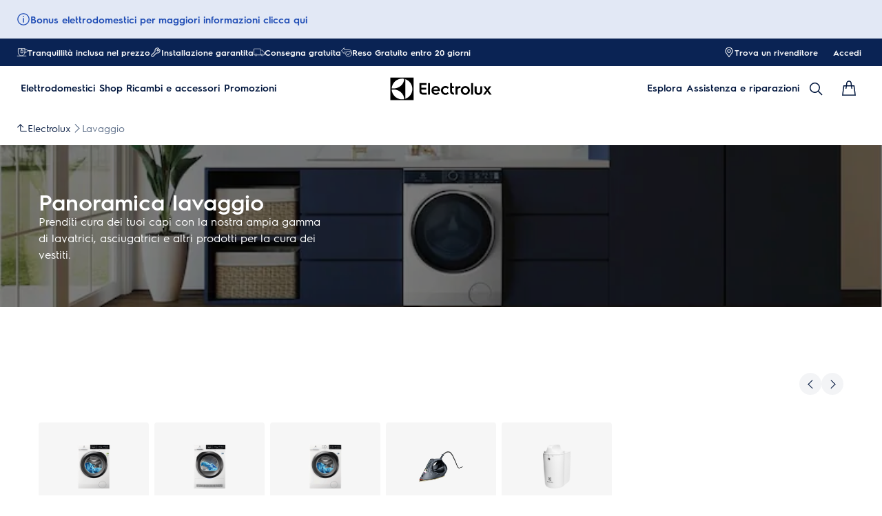

--- FILE ---
content_type: application/x-javascript
request_url: https://t1-mfe.eluxcdn.com/mfe/plp/1.35.0.0.4/_next/static/chunks/309.1dd21cb9bb4a1dc8.js
body_size: 1345
content:
"use strict";(self.webpackChunkPLP=self.webpackChunkPLP||[]).push([[309,8295],{309:function(a,t,s){s.r(t),s.d(t,{Tag:function(){return l},TagTypes:function(){return n}});var e,g=s(2807),o=s(8323),r=s(9179);let i={tag:"_tag_vw1ew_1",tag__icon:"_tag__icon_vw1ew_19",tag__label:"_tag__label_vw1ew_24","tag__label--full":"_tag__label--full_vw1ew_32","tag--caution":"_tag--caution_vw1ew_37","tag--danger":"_tag--danger_vw1ew_41","tag--deal":"_tag--deal_vw1ew_45","tag--eco":"_tag--eco_vw1ew_49","tag--generic":"_tag--generic_vw1ew_53","tag--information":"_tag--information_vw1ew_57","tag--new":"_tag--new_vw1ew_61","tag--success":"_tag--success_vw1ew_65","tag--sm":"_tag--sm_vw1ew_69","tag--sm--md":"_tag--sm--md_vw1ew_79","tag--sm--lg":"_tag--sm--lg_vw1ew_90","tag--lg":"_tag--lg_vw1ew_100","tag--lg--md":"_tag--lg--md_vw1ew_110","tag--lg--lg":"_tag--lg--lg_vw1ew_121","tag__fit-content":"_tag__fit-content_vw1ew_131","tag--disabled":"_tag--disabled_vw1ew_136"};var n=((e=n||{}).CAUTION="caution",e.DANGER="danger",e.DEAL="deal",e.ECO="eco",e.GENERIC="generic",e.INFORMATION="information",e.NEW="new",e.SUCCESS="success",e);function l({isMultiLine:a,label:t,classNames:s="",size:e=r.ShapeSize.SM,responsiveSize:l,disabled:d,iconName:_="",iconProps:c,type:v=n.INFORMATION,isAboveTheFold:w,...h}){let{getModuleClass:p,getClass:b,getResponsiveSizeClasses:m}=new r.ResponsiveClassPrefix("tag",i,e,l);return(0,r.useStyle)("._tag_vw1ew_1{border-radius:var(--set-tag--border-radius, var(--sds-tag-s-border-radius));padding:0 var(--set-tag--horizontal-padding, var(--sds-tag-s-horizontal-padding));font:var(--set-tag--font, var(--sds-tag-label-font-s));display:inline-flex;align-items:center;gap:var(--set-tag--gap, var(--sds-tag-s-item-spacing));color:var(--override-tag--color, var(--set-tag--color));background-color:var(--override-tag--bg-color, var(--set-tag--bg-color));box-sizing:border-box;height:var(--set-tag--height, var(--sds-tag-s-height));min-width:0}@media(forced-colors:active){._tag_vw1ew_1{border:1px solid ButtonText}}._tag__icon_vw1ew_19{display:inline-flex;--set-icon-mono--width: var(--set-tag--icon-size, var(--sds-tag-icon-size-s));--set-icon-mono--height: var(--set-tag--icon-size, var(--sds-tag-icon-size-s))}._tag__label_vw1ew_24{flex:1;overflow:hidden;text-overflow:ellipsis;white-space:nowrap;line-height:normal;letter-spacing:var(--set-tag--letter-spacing, .01em)}._tag__label--full_vw1ew_32{overflow:visible;text-overflow:unset;white-space:normal}._tag--caution_vw1ew_37{--set-tag--color: var(--sds-tag-color-on-caution);--set-tag--bg-color: var(--sds-tag-color-caution)}._tag--danger_vw1ew_41{--set-tag--color: var(--sds-tag-color-on-danger);--set-tag--bg-color: var(--sds-tag-color-danger)}._tag--deal_vw1ew_45{--set-tag--color: var(--sds-tag-color-on-deal);--set-tag--bg-color: var(--sds-tag-color-deal)}._tag--eco_vw1ew_49{--set-tag--color: var(--sds-tag-color-on-eco);--set-tag--bg-color: var(--sds-tag-color-eco)}._tag--generic_vw1ew_53{--set-tag--color: var(--sds-tag-color-on-generic);--set-tag--bg-color: var(--sds-tag-color-generic)}._tag--information_vw1ew_57{--set-tag--color: var(--sds-tag-color-on-info);--set-tag--bg-color: var(--sds-tag-color-info)}._tag--new_vw1ew_61{--set-tag--color: var(--sds-tag-color-on-new);--set-tag--bg-color: var(--sds-tag-color-new)}._tag--success_vw1ew_65{--set-tag--color: var(--sds-tag-color-on-success);--set-tag--bg-color: var(--sds-tag-color-success)}._tag--sm_vw1ew_69{--set-tag--height: var(--sds-tag-s-height);--set-tag--gap: var(--sds-tag-s-item-spacing);--set-tag--horizontal-padding: var(--sds-tag-s-horizontal-padding);--set-tag--font: var(--sds-tag-label-font-s);--set-tag--letter-spacing: .01em;--set-tag--border-radius: var(--sds-tag-s-border-radius);--set-tag--icon-size: var(--sds-tag-icon-size-s)}@media screen and (min-width:768px){._tag--sm--md_vw1ew_79{--set-tag--height: var(--sds-tag-s-height);--set-tag--gap: var(--sds-tag-s-item-spacing);--set-tag--horizontal-padding: var(--sds-tag-s-horizontal-padding);--set-tag--font: var(--sds-tag-label-font-s);--set-tag--letter-spacing: .01em;--set-tag--border-radius: var(--sds-tag-s-border-radius);--set-tag--icon-size: var(--sds-tag-icon-size-s)}}@media screen and (min-width:1200px){._tag--sm--lg_vw1ew_90{--set-tag--height: var(--sds-tag-s-height);--set-tag--gap: var(--sds-tag-s-item-spacing);--set-tag--horizontal-padding: var(--sds-tag-s-horizontal-padding);--set-tag--font: var(--sds-tag-label-font-s);--set-tag--letter-spacing: .01em;--set-tag--border-radius: var(--sds-tag-s-border-radius);--set-tag--icon-size: var(--sds-tag-icon-size-s)}}._tag--lg_vw1ew_100{--set-tag--height: var(--sds-tag-l-height);--set-tag--gap: var(--sds-tag-l-item-spacing);--set-tag--horizontal-padding: var(--sds-tag-l-horizontal-padding);--set-tag--font: var(--sds-tag-label-font-l);--set-tag--letter-spacing: normal;--set-tag--border-radius: var(--sds-tag-l-border-radius);--set-tag--icon-size: var(--sds-tag-icon-size-l)}@media screen and (min-width:768px){._tag--lg--md_vw1ew_110{--set-tag--height: var(--sds-tag-l-height);--set-tag--gap: var(--sds-tag-l-item-spacing);--set-tag--horizontal-padding: var(--sds-tag-l-horizontal-padding);--set-tag--font: var(--sds-tag-label-font-l);--set-tag--letter-spacing: normal;--set-tag--border-radius: var(--sds-tag-l-border-radius);--set-tag--icon-size: var(--sds-tag-icon-size-l)}}@media screen and (min-width:1200px){._tag--lg--lg_vw1ew_121{--set-tag--height: var(--sds-tag-l-height);--set-tag--gap: var(--sds-tag-l-item-spacing);--set-tag--horizontal-padding: var(--sds-tag-l-horizontal-padding);--set-tag--font: var(--sds-tag-label-font-l);--set-tag--letter-spacing: normal;--set-tag--border-radius: var(--sds-tag-l-border-radius);--set-tag--icon-size: var(--sds-tag-icon-size-l)}}._tag__fit-content_vw1ew_131{height:-moz-fit-content;height:fit-content;padding-top:3px;padding-bottom:3px}._tag--disabled_vw1ew_136{opacity:var(--sds-tag-opacity-disabled)}",p(),r.sharedStyleInstance.ssrStyles,w),(0,g.jsxs)("div",{className:(0,r.clsx)(p(),m(),d&&b("--disabled"),b(`--${v}`),s,a&&b("__fit-content")),...h,children:[_&&(0,g.jsx)("div",{className:b("__icon"),children:(0,g.jsx)(o.IconMono,{name:_,iconProps:c})}),(0,g.jsx)("span",{className:`${b("__label")} ${a?b("__label--full"):""}`,"data-webid":"tag-label",children:t})]})}}}]);